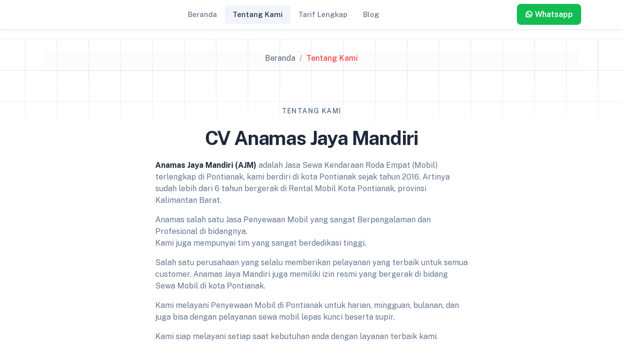

--- FILE ---
content_type: text/html; charset=UTF-8
request_url: https://anamasrentcar.com/tentang-kami/
body_size: 9787
content:

<!doctype html>
<html lang="id">

<head>
	<meta charset="UTF-8">
	<meta name="viewport" content="width=device-width, initial-scale=1.0, maximum-scale=1.0, user-scalable=0" />
	<meta name="google" content="notranslate">
	<link rel="profile" href="https://gmpg.org/xfn/11">

	<meta name='robots' content='index, follow, max-image-preview:large, max-snippet:-1, max-video-preview:-1' />
	<style>img:is([sizes="auto" i], [sizes^="auto," i]) { contain-intrinsic-size: 3000px 1500px }</style>
	
	<!-- This site is optimized with the Yoast SEO plugin v26.5 - https://yoast.com/wordpress/plugins/seo/ -->
	<title>Rental Mobil Pontianak - CV Anamas Jaya Mandiri</title>
	<meta name="description" content="Rental Mobil Pontianak + driver bisa lepas kunci dan driver harian, mingguan dan bulanan. Tersedia manual &amp; matic. Mobil terawat, terbaru dan bersih. Gratis antar bandara, hotel dan rumah." />
	<link rel="canonical" href="https://anamasrentcar.com/tentang-kami/" />
	<meta property="og:locale" content="en_US" />
	<meta property="og:type" content="article" />
	<meta property="og:title" content="Rental Mobil Pontianak - CV Anamas Jaya Mandiri" />
	<meta property="og:description" content="Rental Mobil Pontianak + driver bisa lepas kunci dan driver harian, mingguan dan bulanan. Tersedia manual &amp; matic. Mobil terawat, terbaru dan bersih. Gratis antar bandara, hotel dan rumah." />
	<meta property="og:url" content="https://anamasrentcar.com/tentang-kami/" />
	<meta property="og:site_name" content="Rental Mobil Pontianak - CV Anamas Jaya Mandiri" />
	<meta property="article:publisher" content="https://www.facebook.com/www.anamasrentcarpontianak/" />
	<meta property="article:modified_time" content="2025-01-08T11:45:04+00:00" />
	<meta property="og:image" content="https://i0.wp.com/anamasrentcar.com/wp-content/uploads/2022/09/ezgif.com-gif-maker.webp?fit=1280%2C498&ssl=1" />
	<meta property="og:image:width" content="1280" />
	<meta property="og:image:height" content="498" />
	<meta property="og:image:type" content="image/webp" />
	<meta name="twitter:card" content="summary_large_image" />
	<script type="application/ld+json" class="yoast-schema-graph">{"@context":"https://schema.org","@graph":[{"@type":"WebPage","@id":"https://anamasrentcar.com/tentang-kami/","url":"https://anamasrentcar.com/tentang-kami/","name":"Rental Mobil Pontianak - CV Anamas Jaya Mandiri","isPartOf":{"@id":"https://anamasrentcar.com/#website"},"datePublished":"2024-07-03T01:38:26+00:00","dateModified":"2025-01-08T11:45:04+00:00","description":"Rental Mobil Pontianak + driver bisa lepas kunci dan driver harian, mingguan dan bulanan. Tersedia manual & matic. Mobil terawat, terbaru dan bersih. Gratis antar bandara, hotel dan rumah.","inLanguage":"en-US","potentialAction":[{"@type":"ReadAction","target":["https://anamasrentcar.com/tentang-kami/"]}]},{"@type":"WebSite","@id":"https://anamasrentcar.com/#website","url":"https://anamasrentcar.com/","name":"Rental Mobil Pontianak - CV Anamas Jaya Mandiri","description":"CV. Anamas Jaya Mandiri","publisher":{"@id":"https://anamasrentcar.com/#organization"},"alternateName":"Pusat Rantal Mobil Pontianak Murah + Supir Terbaik","potentialAction":[{"@type":"SearchAction","target":{"@type":"EntryPoint","urlTemplate":"https://anamasrentcar.com/?s={search_term_string}"},"query-input":{"@type":"PropertyValueSpecification","valueRequired":true,"valueName":"search_term_string"}}],"inLanguage":"en-US"},{"@type":"Organization","@id":"https://anamasrentcar.com/#organization","name":"CV. Anamas Jaya Mandiri","url":"https://anamasrentcar.com/","logo":{"@type":"ImageObject","inLanguage":"en-US","@id":"https://anamasrentcar.com/#/schema/logo/image/","url":"https://i0.wp.com/anamasrentcar.com/wp-content/uploads/2022/09/cropped-logo-anamas.webp?fit=865%2C387&ssl=1","contentUrl":"https://i0.wp.com/anamasrentcar.com/wp-content/uploads/2022/09/cropped-logo-anamas.webp?fit=865%2C387&ssl=1","width":865,"height":387,"caption":"CV. Anamas Jaya Mandiri"},"image":{"@id":"https://anamasrentcar.com/#/schema/logo/image/"},"sameAs":["https://www.facebook.com/www.anamasrentcarpontianak/","https://www.instagram.com/anamas_rentalmobilpontianak/"]}]}</script>
	<!-- / Yoast SEO plugin. -->


<link rel='dns-prefetch' href='//cdn.jsdelivr.net' />
<link rel='dns-prefetch' href='//cdnjs.cloudflare.com' />
<link rel='dns-prefetch' href='//code.jquery.com' />
<link rel='dns-prefetch' href='//stats.wp.com' />
<link rel='dns-prefetch' href='//www.googletagmanager.com' />
<link rel='preconnect' href='//i0.wp.com' />
<link rel='preconnect' href='//c0.wp.com' />
<style id='jetpack-sharing-buttons-style-inline-css' type='text/css'>
.jetpack-sharing-buttons__services-list{display:flex;flex-direction:row;flex-wrap:wrap;gap:0;list-style-type:none;margin:5px;padding:0}.jetpack-sharing-buttons__services-list.has-small-icon-size{font-size:12px}.jetpack-sharing-buttons__services-list.has-normal-icon-size{font-size:16px}.jetpack-sharing-buttons__services-list.has-large-icon-size{font-size:24px}.jetpack-sharing-buttons__services-list.has-huge-icon-size{font-size:36px}@media print{.jetpack-sharing-buttons__services-list{display:none!important}}.editor-styles-wrapper .wp-block-jetpack-sharing-buttons{gap:0;padding-inline-start:0}ul.jetpack-sharing-buttons__services-list.has-background{padding:1.25em 2.375em}
</style>
<style id='classic-theme-styles-inline-css' type='text/css'>
/*! This file is auto-generated */
.wp-block-button__link{color:#fff;background-color:#32373c;border-radius:9999px;box-shadow:none;text-decoration:none;padding:calc(.667em + 2px) calc(1.333em + 2px);font-size:1.125em}.wp-block-file__button{background:#32373c;color:#fff;text-decoration:none}
</style>
<style id='global-styles-inline-css' type='text/css'>
:root{--wp--preset--aspect-ratio--square: 1;--wp--preset--aspect-ratio--4-3: 4/3;--wp--preset--aspect-ratio--3-4: 3/4;--wp--preset--aspect-ratio--3-2: 3/2;--wp--preset--aspect-ratio--2-3: 2/3;--wp--preset--aspect-ratio--16-9: 16/9;--wp--preset--aspect-ratio--9-16: 9/16;--wp--preset--color--black: #000000;--wp--preset--color--cyan-bluish-gray: #abb8c3;--wp--preset--color--white: #ffffff;--wp--preset--color--pale-pink: #f78da7;--wp--preset--color--vivid-red: #cf2e2e;--wp--preset--color--luminous-vivid-orange: #ff6900;--wp--preset--color--luminous-vivid-amber: #fcb900;--wp--preset--color--light-green-cyan: #7bdcb5;--wp--preset--color--vivid-green-cyan: #00d084;--wp--preset--color--pale-cyan-blue: #8ed1fc;--wp--preset--color--vivid-cyan-blue: #0693e3;--wp--preset--color--vivid-purple: #9b51e0;--wp--preset--gradient--vivid-cyan-blue-to-vivid-purple: linear-gradient(135deg,rgba(6,147,227,1) 0%,rgb(155,81,224) 100%);--wp--preset--gradient--light-green-cyan-to-vivid-green-cyan: linear-gradient(135deg,rgb(122,220,180) 0%,rgb(0,208,130) 100%);--wp--preset--gradient--luminous-vivid-amber-to-luminous-vivid-orange: linear-gradient(135deg,rgba(252,185,0,1) 0%,rgba(255,105,0,1) 100%);--wp--preset--gradient--luminous-vivid-orange-to-vivid-red: linear-gradient(135deg,rgba(255,105,0,1) 0%,rgb(207,46,46) 100%);--wp--preset--gradient--very-light-gray-to-cyan-bluish-gray: linear-gradient(135deg,rgb(238,238,238) 0%,rgb(169,184,195) 100%);--wp--preset--gradient--cool-to-warm-spectrum: linear-gradient(135deg,rgb(74,234,220) 0%,rgb(151,120,209) 20%,rgb(207,42,186) 40%,rgb(238,44,130) 60%,rgb(251,105,98) 80%,rgb(254,248,76) 100%);--wp--preset--gradient--blush-light-purple: linear-gradient(135deg,rgb(255,206,236) 0%,rgb(152,150,240) 100%);--wp--preset--gradient--blush-bordeaux: linear-gradient(135deg,rgb(254,205,165) 0%,rgb(254,45,45) 50%,rgb(107,0,62) 100%);--wp--preset--gradient--luminous-dusk: linear-gradient(135deg,rgb(255,203,112) 0%,rgb(199,81,192) 50%,rgb(65,88,208) 100%);--wp--preset--gradient--pale-ocean: linear-gradient(135deg,rgb(255,245,203) 0%,rgb(182,227,212) 50%,rgb(51,167,181) 100%);--wp--preset--gradient--electric-grass: linear-gradient(135deg,rgb(202,248,128) 0%,rgb(113,206,126) 100%);--wp--preset--gradient--midnight: linear-gradient(135deg,rgb(2,3,129) 0%,rgb(40,116,252) 100%);--wp--preset--font-size--small: 13px;--wp--preset--font-size--medium: 20px;--wp--preset--font-size--large: 36px;--wp--preset--font-size--x-large: 42px;--wp--preset--spacing--20: 0.44rem;--wp--preset--spacing--30: 0.67rem;--wp--preset--spacing--40: 1rem;--wp--preset--spacing--50: 1.5rem;--wp--preset--spacing--60: 2.25rem;--wp--preset--spacing--70: 3.38rem;--wp--preset--spacing--80: 5.06rem;--wp--preset--shadow--natural: 6px 6px 9px rgba(0, 0, 0, 0.2);--wp--preset--shadow--deep: 12px 12px 50px rgba(0, 0, 0, 0.4);--wp--preset--shadow--sharp: 6px 6px 0px rgba(0, 0, 0, 0.2);--wp--preset--shadow--outlined: 6px 6px 0px -3px rgba(255, 255, 255, 1), 6px 6px rgba(0, 0, 0, 1);--wp--preset--shadow--crisp: 6px 6px 0px rgba(0, 0, 0, 1);}:where(.is-layout-flex){gap: 0.5em;}:where(.is-layout-grid){gap: 0.5em;}body .is-layout-flex{display: flex;}.is-layout-flex{flex-wrap: wrap;align-items: center;}.is-layout-flex > :is(*, div){margin: 0;}body .is-layout-grid{display: grid;}.is-layout-grid > :is(*, div){margin: 0;}:where(.wp-block-columns.is-layout-flex){gap: 2em;}:where(.wp-block-columns.is-layout-grid){gap: 2em;}:where(.wp-block-post-template.is-layout-flex){gap: 1.25em;}:where(.wp-block-post-template.is-layout-grid){gap: 1.25em;}.has-black-color{color: var(--wp--preset--color--black) !important;}.has-cyan-bluish-gray-color{color: var(--wp--preset--color--cyan-bluish-gray) !important;}.has-white-color{color: var(--wp--preset--color--white) !important;}.has-pale-pink-color{color: var(--wp--preset--color--pale-pink) !important;}.has-vivid-red-color{color: var(--wp--preset--color--vivid-red) !important;}.has-luminous-vivid-orange-color{color: var(--wp--preset--color--luminous-vivid-orange) !important;}.has-luminous-vivid-amber-color{color: var(--wp--preset--color--luminous-vivid-amber) !important;}.has-light-green-cyan-color{color: var(--wp--preset--color--light-green-cyan) !important;}.has-vivid-green-cyan-color{color: var(--wp--preset--color--vivid-green-cyan) !important;}.has-pale-cyan-blue-color{color: var(--wp--preset--color--pale-cyan-blue) !important;}.has-vivid-cyan-blue-color{color: var(--wp--preset--color--vivid-cyan-blue) !important;}.has-vivid-purple-color{color: var(--wp--preset--color--vivid-purple) !important;}.has-black-background-color{background-color: var(--wp--preset--color--black) !important;}.has-cyan-bluish-gray-background-color{background-color: var(--wp--preset--color--cyan-bluish-gray) !important;}.has-white-background-color{background-color: var(--wp--preset--color--white) !important;}.has-pale-pink-background-color{background-color: var(--wp--preset--color--pale-pink) !important;}.has-vivid-red-background-color{background-color: var(--wp--preset--color--vivid-red) !important;}.has-luminous-vivid-orange-background-color{background-color: var(--wp--preset--color--luminous-vivid-orange) !important;}.has-luminous-vivid-amber-background-color{background-color: var(--wp--preset--color--luminous-vivid-amber) !important;}.has-light-green-cyan-background-color{background-color: var(--wp--preset--color--light-green-cyan) !important;}.has-vivid-green-cyan-background-color{background-color: var(--wp--preset--color--vivid-green-cyan) !important;}.has-pale-cyan-blue-background-color{background-color: var(--wp--preset--color--pale-cyan-blue) !important;}.has-vivid-cyan-blue-background-color{background-color: var(--wp--preset--color--vivid-cyan-blue) !important;}.has-vivid-purple-background-color{background-color: var(--wp--preset--color--vivid-purple) !important;}.has-black-border-color{border-color: var(--wp--preset--color--black) !important;}.has-cyan-bluish-gray-border-color{border-color: var(--wp--preset--color--cyan-bluish-gray) !important;}.has-white-border-color{border-color: var(--wp--preset--color--white) !important;}.has-pale-pink-border-color{border-color: var(--wp--preset--color--pale-pink) !important;}.has-vivid-red-border-color{border-color: var(--wp--preset--color--vivid-red) !important;}.has-luminous-vivid-orange-border-color{border-color: var(--wp--preset--color--luminous-vivid-orange) !important;}.has-luminous-vivid-amber-border-color{border-color: var(--wp--preset--color--luminous-vivid-amber) !important;}.has-light-green-cyan-border-color{border-color: var(--wp--preset--color--light-green-cyan) !important;}.has-vivid-green-cyan-border-color{border-color: var(--wp--preset--color--vivid-green-cyan) !important;}.has-pale-cyan-blue-border-color{border-color: var(--wp--preset--color--pale-cyan-blue) !important;}.has-vivid-cyan-blue-border-color{border-color: var(--wp--preset--color--vivid-cyan-blue) !important;}.has-vivid-purple-border-color{border-color: var(--wp--preset--color--vivid-purple) !important;}.has-vivid-cyan-blue-to-vivid-purple-gradient-background{background: var(--wp--preset--gradient--vivid-cyan-blue-to-vivid-purple) !important;}.has-light-green-cyan-to-vivid-green-cyan-gradient-background{background: var(--wp--preset--gradient--light-green-cyan-to-vivid-green-cyan) !important;}.has-luminous-vivid-amber-to-luminous-vivid-orange-gradient-background{background: var(--wp--preset--gradient--luminous-vivid-amber-to-luminous-vivid-orange) !important;}.has-luminous-vivid-orange-to-vivid-red-gradient-background{background: var(--wp--preset--gradient--luminous-vivid-orange-to-vivid-red) !important;}.has-very-light-gray-to-cyan-bluish-gray-gradient-background{background: var(--wp--preset--gradient--very-light-gray-to-cyan-bluish-gray) !important;}.has-cool-to-warm-spectrum-gradient-background{background: var(--wp--preset--gradient--cool-to-warm-spectrum) !important;}.has-blush-light-purple-gradient-background{background: var(--wp--preset--gradient--blush-light-purple) !important;}.has-blush-bordeaux-gradient-background{background: var(--wp--preset--gradient--blush-bordeaux) !important;}.has-luminous-dusk-gradient-background{background: var(--wp--preset--gradient--luminous-dusk) !important;}.has-pale-ocean-gradient-background{background: var(--wp--preset--gradient--pale-ocean) !important;}.has-electric-grass-gradient-background{background: var(--wp--preset--gradient--electric-grass) !important;}.has-midnight-gradient-background{background: var(--wp--preset--gradient--midnight) !important;}.has-small-font-size{font-size: var(--wp--preset--font-size--small) !important;}.has-medium-font-size{font-size: var(--wp--preset--font-size--medium) !important;}.has-large-font-size{font-size: var(--wp--preset--font-size--large) !important;}.has-x-large-font-size{font-size: var(--wp--preset--font-size--x-large) !important;}
:where(.wp-block-post-template.is-layout-flex){gap: 1.25em;}:where(.wp-block-post-template.is-layout-grid){gap: 1.25em;}
:where(.wp-block-columns.is-layout-flex){gap: 2em;}:where(.wp-block-columns.is-layout-grid){gap: 2em;}
:root :where(.wp-block-pullquote){font-size: 1.5em;line-height: 1.6;}
</style>
<link rel='stylesheet' id='ez-toc-css' href='https://anamasrentcar.com/wp-content/plugins/easy-table-of-contents/assets/css/screen.min.css' type='text/css' media='all' />
<style id='ez-toc-inline-css' type='text/css'>
div#ez-toc-container .ez-toc-title {font-size: 120%;}div#ez-toc-container .ez-toc-title {font-weight: 500;}div#ez-toc-container ul li , div#ez-toc-container ul li a {font-size: 95%;}div#ez-toc-container ul li , div#ez-toc-container ul li a {font-weight: 500;}div#ez-toc-container nav ul ul li {font-size: 90%;}.ez-toc-box-title {font-weight: bold; margin-bottom: 10px; text-align: center; text-transform: uppercase; letter-spacing: 1px; color: #666; padding-bottom: 5px;position:absolute;top:-4%;left:5%;background-color: inherit;transition: top 0.3s ease;}.ez-toc-box-title.toc-closed {top:-25%;}
.ez-toc-container-direction {direction: ltr;}.ez-toc-counter ul{counter-reset: item ;}.ez-toc-counter nav ul li a::before {content: counters(item, '.', decimal) '. ';display: inline-block;counter-increment: item;flex-grow: 0;flex-shrink: 0;margin-right: .2em; float: left; }.ez-toc-widget-direction {direction: ltr;}.ez-toc-widget-container ul{counter-reset: item ;}.ez-toc-widget-container nav ul li a::before {content: counters(item, '.', decimal) '. ';display: inline-block;counter-increment: item;flex-grow: 0;flex-shrink: 0;margin-right: .2em; float: left; }
</style>
<link rel='stylesheet' id='remixicon-css' href='https://cdn.jsdelivr.net/npm/remixicon@4.3.0/fonts/remixicon.min.css' type='text/css' media='all' />
<style class="optimize_css_2" type="text/css" media="all">article#post img{max-width:100%;height:auto}article#post .wp-caption{max-width:100%!important;width:fit-content!important}article#post .wp-caption-text{font-size:small;margin-top:.5rem}.alignright{float:right;margin:0 0 1em 1em}.alignleft{float:left;margin:0 1em 1em 0}.aligncenter{display:block;margin-left:auto;margin-right:auto;text-align:center}a img.alignright{float:right;margin:0 0 1em 1em}a img.alignleft{float:left;margin:0 1em 1em 0}a img.aligncenter{display:block;margin-left:auto;margin-right:auto}nav.navbar .offcanvas-nav.show li.nav-item .nav-link{padding:.75rem 0.5rem!important}.company-image{border-radius:20px;position:relative;overflow:hidden;height:350px;width:100%;margin-bottom:1rem}.company-image img{position:absolute;left:50%;top:50%;height:100%;width:auto;transform:translate(-50%,-50%);object-fit:cover}.title-icon{font-size:6rem;margin-bottom:-20px}.title-icon i{color:#d09c18}.car-spesifikasi ul li{padding:.25rem 1.5rem;color:var(--bs-heading-color)}.car-spesifikasi ul li:nth-child(odd){background-color:#f1f1f1}footer ul li{margin-bottom:.25rem}footer li.icon{display:flex}footer li.icon a{font-family:var(--bs-font-sans-serif);margin-left:.5rem}footer li.icon a:hover{color:var(--bs-link-color)!important}.sticky-md-top{z-index:1120}nav ol.breadcrumb{padding:4px 16px;background:rgb(249 249 249 / 50%);border-radius:8px}.dua-baris{overflow:hidden;text-overflow:ellipsis;display:-webkit-box;-webkit-line-clamp:2;-webkit-box-orient:vertical}.populer .populer-list{border:0;border-bottom:var(--bs-border-width) solid var(--bs-border-color);color:inherit;opacity:1;padding:.5em 0}.populer .populer-list:last-child{border:0}.category-post a{margin-right:.25em}.category-post a::after{content:","}.category-post a:last-child{margin:0}.category-post a:last-child::after{content:""}blockquote{font-size:1.25rem;margin-bottom:1rem}blockquote>:last-child{margin-bottom:0}blockquote{background-color:var(--bs-gray-100);border-radius:12px;color:var(--bs-gray-500);margin:20px auto;padding:24px 24px 24px 56px;position:relative}blockquote:before{color:var(--bs-gray-500);content:"\ec51";display:block;font-family:remixicon;font-size:3em;font-size:32px;left:16px;position:absolute;top:4px}.contact{background-color:var(--bs-gray-900);border-radius:12px;color:var(--bs-gray-100);margin:20px auto;padding:24px 24px 24px 56px;position:relative}.bloglists figure{border-radius:.75rem}.bloglists figure a{position:relative;height:250px;display:block;overflow:hidden}.bloglists figure a img{position:absolute;left:50%;top:50%;height:100%;width:100%;transform:translate(-50%,-50%);object-fit:cover}.accordion table thead th{font-weight:700;font-size:small}@media (min-width:769px){.sticky-md-top{top:5.5rem!important;z-index:1020}}@media screen and (min-width:481px){.company-image{height:100%;width:auto;margin-bottom:0}}</style>
<link rel='stylesheet' id='wp-block-library-css' href='https://c0.wp.com/c/6.7.4/wp-includes/css/dist/block-library/style.min.css' type='text/css' media='all' />
<link rel='stylesheet' id='mediaelement-css' href='https://c0.wp.com/c/6.7.4/wp-includes/js/mediaelement/mediaelementplayer-legacy.min.css' type='text/css' media='all' />
<link rel='stylesheet' id='wp-mediaelement-css' href='https://c0.wp.com/c/6.7.4/wp-includes/js/mediaelement/wp-mediaelement.min.css' type='text/css' media='all' />
<link rel='stylesheet' id='bootstrap-css' href='https://cdn.jsdelivr.net/npm/bootstrap@5.3.3/dist/css/bootstrap.min.css' type='text/css' media='all' />
<link rel='stylesheet' id='wpo_min-header-4-css' href='https://anamasrentcar.com/wp-content/cache/wpo-minify/1765504328/assets/wpo-minify-header-b57a0ecb.min.css' type='text/css' media='all' />
<!--n2css--><!--n2js--><script type="text/javascript" src="https://c0.wp.com/c/6.7.4/wp-includes/js/jquery/jquery.min.js" id="jquery-core-js"></script>
<script type="text/javascript" src="https://c0.wp.com/c/6.7.4/wp-includes/js/jquery/jquery-migrate.min.js" id="jquery-migrate-js"></script>
<meta name="generator" content="WordPress 6.7.4" />
<link rel='shortlink' href='https://anamasrentcar.com/?p=2053' />
<link rel="alternate" title="oEmbed (JSON)" type="application/json+oembed" href="https://anamasrentcar.com/wp-json/oembed/1.0/embed?url=https%3A%2F%2Fanamasrentcar.com%2Ftentang-kami%2F" />
<link rel="alternate" title="oEmbed (XML)" type="text/xml+oembed" href="https://anamasrentcar.com/wp-json/oembed/1.0/embed?url=https%3A%2F%2Fanamasrentcar.com%2Ftentang-kami%2F&#038;format=xml" />
<meta name="generator" content="Site Kit by Google 1.167.0" />	<style>img#wpstats{display:none}</style>
		<link rel="icon" href="https://i0.wp.com/anamasrentcar.com/wp-content/uploads/2024/07/cropped-favicon.png?fit=32%2C32&#038;ssl=1" sizes="32x32" />
<link rel="icon" href="https://i0.wp.com/anamasrentcar.com/wp-content/uploads/2024/07/cropped-favicon.png?fit=192%2C192&#038;ssl=1" sizes="192x192" />
<link rel="apple-touch-icon" href="https://i0.wp.com/anamasrentcar.com/wp-content/uploads/2024/07/cropped-favicon.png?fit=180%2C180&#038;ssl=1" />
<meta name="msapplication-TileImage" content="https://i0.wp.com/anamasrentcar.com/wp-content/uploads/2024/07/cropped-favicon.png?fit=270%2C270&#038;ssl=1" />

	<?
	if (function_exists('css_script')) {
		echo css_script();
	};
	?>

</head>

<body class="page-template page-template-page-about page-template-page-about-php page page-id-2053 wp-custom-logo">
	
	<?
	if (get_header_image()) {
		$header_image = get_header_image();
	}
	?>

	<header>
		<nav class="navbar navbar-expand-lg navbar-light fixed-top w-100">
			<div class="container px-3">
				<a class="navbar-brand" href="https://anamasrentcar.com"><img src="" alt="" class="img-fluid" style="max-height: 50px;"></a>

				<div class="d-block d-lg-none">
					<a href="https://wa.me/+6281349445589" target="_blank" rel="nofollow noopener" class="btn btn-whatsapp">
						<i class="ri-whatsapp-line"></i>
						Chat!
					</a>
				</div>

				<button class="navbar-toggler offcanvas-nav-btn" type="button">
					<i class="ri-menu-5-line"></i>
				</button>
				<div class="offcanvas offcanvas-start offcanvas-nav" style="width: 20rem">
					<div class="offcanvas-header">
						<a href="https://anamasrentcar.com" class="text-inverse"><img src="" alt="" class="img-fluid" style="max-height: 50px;"></a>
						<button type="button" class="btn-close" data-bs-dismiss="offcanvas" aria-label="Close"></button>
					</div>

					<div class="offcanvas-body pt-0 align-items-center">
						<ul id="menu-anamas" class="navbar-nav mx-auto align-items-lg-center"><li id="menu-item-2058" class="menu-item menu-item-type-post_type menu-item-object-page menu-item-home menu-item-2058 nav-item"><a href="https://anamasrentcar.com/" class="nav-link">Beranda</a></li>
<li id="menu-item-2062" class="menu-item menu-item-type-post_type menu-item-object-page current-menu-item page_item page-item-2053 current_page_item menu-item-2062 nav-item"><a href="https://anamasrentcar.com/tentang-kami/" aria-current="page" class="nav-link active">Tentang Kami</a></li>
<li id="menu-item-2060" class="menu-item menu-item-type-post_type menu-item-object-page menu-item-2060 nav-item"><a href="https://anamasrentcar.com/tarif-lengkap/" class="nav-link">Tarif Lengkap</a></li>
<li id="menu-item-2059" class="menu-item menu-item-type-post_type menu-item-object-page menu-item-2059 nav-item"><a href="https://anamasrentcar.com/blog/" class="nav-link">Blog</a></li>
</ul>						<div class="mt-3 mt-lg-0 d-flex align-items-center">
							<a href="https://wa.me/+6281349445589" target="_blank" rel="nofollow noopener" class="btn btn-whatsapp">
								<i class="ri-whatsapp-line"></i>
								Whatsapp
							</a>
						</div>
					</div>
				</div>
			</div>
		</nav>
	</header>

	<div class="clearfix mt-9"></div>
<main>
    <div class="pattern-square"></div>

    <section>
        <div class="container">
            <div class="row">
                <div class="col-12 mt-4">
                    <nav aria-label="breadcrumb">
                        <ol class="breadcrumb fw-medium justify-content-center">
                            <li class="breadcrumb-item"><a href="https://anamasrentcar.com" class="text-reset">Beranda</a></li>
                            <li class="breadcrumb-item active text-primary" aria-current="page">Tentang Kami</li>
                        </ol>
                    </nav>
                </div>
            </div>
            <div class="row">
                <div class="col-lg-8 offset-lg-2 col-md-12 col-12">
                    <div class="text-center mb-8 mt-8">
                        <small class="text-uppercase ls-md fw-semibold">Tentang Kami</small>
                        <h1 class="mb-3 mt-3">CV Anamas Jaya Mandiri</h1>
                        <div class="text-start">
                            <p class="px-lg-6">
                                <b>Anamas Jaya Mandiri (AJM)</b> adalah Jasa Sewa Kendaraan Roda Empat (Mobil) terlengkap di Pontianak, kami berdiri di kota Pontianak sejak tahun 2016.
                                Artinya sudah lebih dari 6 tahun bergerak di Rental Mobil Kota Pontianak, provinsi Kalimantan Barat.
                            </p>
                            <p class="px-lg-6">
                                Anamas salah satu Jasa Penyewaan Mobil yang sangat Berpengalaman dan Profesional di bidangnya.
                                <br>Kami juga mempunyai tim yang sangat berdedikasi tinggi.
                            </p>
                            <p class="px-lg-6">
                                Salah satu perusahaan yang selalu memberikan pelayanan yang terbaik untuk semua customer, Anamas Jaya Mandiri juga memiliki izin resmi yang bergerak di bidang Sewa Mobil di kota Pontianak.
                            </p>
                            <p class="px-lg-6">
                                Kami melayani Penyewaan Mobil di Pontianak untuk harian, mingguan, bulanan, dan juga bisa dengan pelayanan sewa mobil lepas kunci beserta supir.
                            </p>
                            <p class="px-lg-6">
                                Kami siap melayani setiap saat kebutuhan anda dengan layanan terbaik kami.<br>
                            </p>
                            <p class="px-lg-6 mt-3">
                                <b>Hubungi Kami:</b>
                                <br class="d-md-none">
                                <a href="https://wa.me/+6281349445589" target="_blank" rel="nofollow noopener" class="btn btn-whatsapp">
                                    <i class="ri-whatsapp-line"></i>
                                    Whatsapp
                                </a>
                                <a href="/cdn-cgi/l/email-protection#bdcfd8d3c9dcd1d0d2dfd4d1dcd3dcd0dccefddad0dcd4d193ded2d0" target="_blank" rel="nofollow noopener" class="btn btn-primary">
                                    <i class="ri-mail-line"></i>
                                    E-Mail
                                </a>
                            </p>
                        </div>
                    </div>
                </div>
            </div>
            <div class="row gy-4">
                <div class="col-lg-4 col-md-4 col-12">
                    <a href="https://anamasrentcar.com/wp-content/themes/anamasrentcar/images/office/anamas1.jpg" class="glightbox rounded-3">
                        <div class="rounded-3 card-lift" style="background-image: url('https://anamasrentcar.com/wp-content/themes/anamasrentcar/images/office/anamas1.jpg'); background-repeat: no-repeat; height: 350px; background-size: cover">
                        </div>
                    </a>
                </div>
                <div class="col-lg-4 col-md-4 col-12">
                    <a href="https://anamasrentcar.com/wp-content/themes/anamasrentcar/images/office/anamas3.jpg" class="glightbox rounded-3">
                        <div class="rounded-3 card-lift" style="background-image: url('https://anamasrentcar.com/wp-content/themes/anamasrentcar/images/office/anamas3.jpg'); background-repeat: no-repeat; height: 350px; background-size: cover">
                        </div>
                    </a>
                </div>
                <div class="col-lg-4 col-md-4 col-12">
                    <a href="https://anamasrentcar.com/wp-content/themes/anamasrentcar/images/office/anamas2.jpg" class="glightbox rounded-3">
                        <div class="rounded-3 card-lift" style="background-image: url('https://anamasrentcar.com/wp-content/themes/anamasrentcar/images/office/anamas2.jpg'); background-repeat: no-repeat; height: 350px; background-size: cover">
                        </div>
                    </a>
                </div>
            </div>
        </div>
    </section>

</main>


<footer class="bg-dark text-white small py-4 mt-6">
	<div class="container">
		<div class="row align-items-end">
			<div class="col-md-6">
				<ul class="list-unstyled m-0">
					<li class="ri-map-pin-line icon">
						<a href="https://maps.app.goo.gl/C8Uj2Qj4kzs4mhi6A" target="_blank" rel="nofollow noopener" class="text-white">
							Komplek Didis Permai 6, Blok B No. 27, Jalan Padat Karya, Pontianak Timur						</a>
					</li>
					<li class="ri-mail-line icon">
						<a href="/cdn-cgi/l/email-protection#285a4d465c494445474a414449464945495b684f45494144064b4745" target="_blank" rel="nofollow noopener" class="text-white">
							<span class="__cf_email__" data-cfemail="90e2f5fee4f1fcfdfff2f9fcf1fef1fdf1e3d0f7fdf1f9fcbef3fffd">[email&#160;protected]</span>						</a>
					</li>
					<li class="ri-whatsapp-line icon">
						<a href="https://wa.me/+6281349445589" target="_blank" rel="nofollow noopener" class="text-white">
							6281349445589						</a>
					</li>
				</ul>
			</div>
			<div class="col-md-6">
				<ul class="list-unstyled m-0 text-md-end">
					<li>
						<a href="#" data-bs-toggle="modal" data-bs-target="#syaratketentuan">Syarat & Ketentuan</a>
					</li>
					<li>
						<i class="ri-copyright-line"></i>
						2026 — CV Anamas Jaya Mandiri
					</li>
				</ul>
			</div>
		</div>
	</div>
</footer>


<div class="modal fade" id="syaratketentuan" tabindex="-1" aria-labelledby="syaratketentuanLabel" aria-hidden="true">
	<div class="modal-dialog modal-dialog-scrollable">
		<div class="modal-content">
			<div class="modal-header">
				<h1 class="modal-title fs-5" id="syaratketentuanLabel">Syarat & Ketentuan</h1>
				<button type="button" class="btn-close" data-bs-dismiss="modal" aria-label="Close"></button>
			</div>
			<div class="modal-body text-dark">
				<h4><b>Syarat Sewa Mobil Lepas Kunci</b></h4>
				<p><b>A. Domisili Daerah Kalimantan Barat</b></p>
				<ol>
					<li>
						Melampirkan Elektronik Kartu Tanda Penduduk atau E-KTP yang Asli dan KK asli sesuai E-KTP kemudian dititipkan ke pihak kami sebagai jaminan
					</li>
					<li>
						Melunasi pembayaran ketika serah terima kunci mobil sesuai dengan waktu lama sewa
					</li>
					<li>
						Bersedia menitipkan kendaraan bermotor Minimal tahun rakitan 2014 ke atas <i>(hanya untuk jaminan)</i>
					</li>
					<li>
						Bersedia Berfoto Selfie di depan mobil yang akan disewa
					</li>
				</ol>
				<p><b>B. Domisili Luar Daerah Kalimantan Barat</b></p>
				<ol>
					<li>
						Melampirkan Tiket Pesawat yang sudah dipesan ke Pontianak
					</li>
					<li>
						Tim kami hanya mengantar mobil yang disewa ke Bandara dan Hotel
					</li>
					<li>
						Jika diantar ke rumah teman atau saudara yang berdomisili di Pontianak maka kami berhak meminta identitas dan jaminan yang berdomisili di Pontianak
					</li>
					<li>
						Melampirkan Elektronik Kartu Tanda Penduduk atau E-KTP yang Asli dan KK asli sesuai E-KTP kemudian dititipkan ke pihak kami
					</li>
					<li>
						Bersedia Berfoto Selfie di depan mobil bersama tim kami yang menyerahkan kunci
					</li>
					<li>
						Melunasi pembayaran ketika serah terima kunci mobil sesuai dengan waktu lama sewa
					</li>
				</ol>
				<p><b>C. Ketentuan Minimal Jumlah Hari Pemakaian Sesuai Tujuan (terhitung 1 hari adalah 24 jam)</b></p>
				<ul>
					<li>
						<b>1 Hari</b>: Dalam Kota Pontianak, Kabupaten Mempawah dan Kota Singkawang
					</li>
					<li>
						<b>2 Hari</b>: Kabupaten Sambas, Kabupaten Bengkayang, Kabupaten Landak
					</li>
					<li>
						<b>3 Hari</b>: Kabupaten Sanggau, Kabupaten Sekadau
					</li>
					<li>
						<b>4 Hari</b>: Kabupaten Sintang, Kabupaten Melawi
					</li>
					<li>
						<b>5 Hari</b>: Kabupaten Kapuas Hulu
					</li>
					<li>
						<b>6 Hari</b>: Kabupaten Ketapang dan Kalimantan Tengah <i>(akan dikenakan tambahan tarif Rp 50.000 per hari)</i>
					</li>
				</ul>
			</div>
		</div>
	</div>
</div>


<script data-cfasync="false" src="/cdn-cgi/scripts/5c5dd728/cloudflare-static/email-decode.min.js"></script><script type="text/javascript" id="wpo_min-footer-0-js-extra">
/* <![CDATA[ */
var eztoc_smooth_local = {"scroll_offset":"30","add_request_uri":"","add_self_reference_link":""};
var ezTOC = {"smooth_scroll":"1","visibility_hide_by_default":"","scroll_offset":"30","fallbackIcon":"<span class=\"\"><span class=\"eztoc-hide\" style=\"display:none;\">Toggle<\/span><span class=\"ez-toc-icon-toggle-span\"><svg style=\"fill: #999;color:#999\" xmlns=\"http:\/\/www.w3.org\/2000\/svg\" class=\"list-377408\" width=\"20px\" height=\"20px\" viewBox=\"0 0 24 24\" fill=\"none\"><path d=\"M6 6H4v2h2V6zm14 0H8v2h12V6zM4 11h2v2H4v-2zm16 0H8v2h12v-2zM4 16h2v2H4v-2zm16 0H8v2h12v-2z\" fill=\"currentColor\"><\/path><\/svg><svg style=\"fill: #999;color:#999\" class=\"arrow-unsorted-368013\" xmlns=\"http:\/\/www.w3.org\/2000\/svg\" width=\"10px\" height=\"10px\" viewBox=\"0 0 24 24\" version=\"1.2\" baseProfile=\"tiny\"><path d=\"M18.2 9.3l-6.2-6.3-6.2 6.3c-.2.2-.3.4-.3.7s.1.5.3.7c.2.2.4.3.7.3h11c.3 0 .5-.1.7-.3.2-.2.3-.5.3-.7s-.1-.5-.3-.7zM5.8 14.7l6.2 6.3 6.2-6.3c.2-.2.3-.5.3-.7s-.1-.5-.3-.7c-.2-.2-.4-.3-.7-.3h-11c-.3 0-.5.1-.7.3-.2.2-.3.5-.3.7s.1.5.3.7z\"\/><\/svg><\/span><\/span>","chamomile_theme_is_on":""};
/* ]]> */
</script>
<script type="text/javascript" src="https://anamasrentcar.com/wp-content/cache/wpo-minify/1765504328/assets/wpo-minify-footer-cd8123ad.min.js" id="wpo_min-footer-0-js"></script>
<script type="text/javascript" src="https://cdn.jsdelivr.net/npm/bootstrap@5.3.3/dist/js/bootstrap.bundle.min.js" id="bootstrap-js"></script>
<script type="text/javascript" src="https://cdnjs.cloudflare.com/ajax/libs/lazysizes/5.3.2/lazysizes.min.js" id="lazysizes-js"></script>
<script type="text/javascript" src="https://code.jquery.com/jquery-3.7.1.min.js" id="jquerycdn-js"></script>
<script type="text/javascript" id="jetpack-stats-js-before">
/* <![CDATA[ */
_stq = window._stq || [];
_stq.push([ "view", {"v":"ext","blog":"146304719","post":"2053","tz":"7","srv":"anamasrentcar.com","j":"1:15.4"} ]);
_stq.push([ "clickTrackerInit", "146304719", "2053" ]);
/* ]]> */
</script>
<script type="text/javascript" src="https://stats.wp.com/e-202604.js" id="jetpack-stats-js" defer="defer" data-wp-strategy="defer"></script>


<script>
	var navbar = document.querySelector(".navbar");
	const navOffCanvasBtn = document.querySelectorAll(".offcanvas-nav-btn"),
		navOffCanvas = document.querySelector(".navbar:not(.navbar-clone) .offcanvas-nav");
	let bsOffCanvas;

	function toggleOffCanvas() {
		bsOffCanvas && bsOffCanvas._isShown ? bsOffCanvas.hide() : bsOffCanvas && bsOffCanvas.show()
	}
	navOffCanvas && (bsOffCanvas = new bootstrap.Offcanvas(navOffCanvas, {
		scroll: !0
	}), navOffCanvasBtn.forEach((e => {
		e.addEventListener("click", (e => {
			toggleOffCanvas()
		}))
	})));

	document.querySelectorAll(".dropdown-menu a.dropdown-toggle").forEach((function(e) {
		e.addEventListener("click", (function(e) {
			if (!this.nextElementSibling.classList.contains("show")) {
				this.closest(".dropdown-menu").querySelectorAll(".show").forEach((function(e) {
					e.classList.remove("show")
				}))
			}
			this.nextElementSibling.classList.toggle("show");
			const t = this.closest("li.nav-item.dropdown.show");
			t && t.addEventListener("hidden.bs.dropdown", (function(e) {
				document.querySelectorAll(".dropdown-submenu .show").forEach((function(e) {
					e.classList.remove("show")
				}))
			}))
		}))
	}))
</script>



    <script src="https://cdnjs.cloudflare.com/ajax/libs/glightbox/3.3.0/js/glightbox.min.js"></script>
    <script>
        const lightbox = GLightbox({
            touchNavigation: !0,
            loop: !0,
            autoplayVideos: !0
        });
    </script>



<script defer src="https://static.cloudflareinsights.com/beacon.min.js/vcd15cbe7772f49c399c6a5babf22c1241717689176015" integrity="sha512-ZpsOmlRQV6y907TI0dKBHq9Md29nnaEIPlkf84rnaERnq6zvWvPUqr2ft8M1aS28oN72PdrCzSjY4U6VaAw1EQ==" data-cf-beacon='{"version":"2024.11.0","token":"4ba0a338161f4189ad0630b08258ee16","r":1,"server_timing":{"name":{"cfCacheStatus":true,"cfEdge":true,"cfExtPri":true,"cfL4":true,"cfOrigin":true,"cfSpeedBrain":true},"location_startswith":null}}' crossorigin="anonymous"></script>
</body>
</html>
<!-- Cached by WP-Optimize (gzip) - https://teamupdraft.com/wp-optimize/ - Last modified: 19 January 2026 15:18 (Asia/Jakarta UTC:7) -->


--- FILE ---
content_type: image/svg+xml
request_url: https://anamasrentcar.com/wp-content/themes/anamasrentcar/assets/img/pattern/pattern-square.svg
body_size: 3
content:


<svg width="1440" height="194" viewBox="0 0 1440 194" fill="none"  xmlns="http://www.w3.org/2000/svg">
<style>

    /* Define the Bootstrap primary color variable */
    :root {
      --bs-primary: #8b3dff; /* Change this to your desired Bootstrap primary color */
    }
  </style>
<rect x="0.5" y="129.041" width="66" height="64.2854" stroke="var(--bs-primary)" stroke-opacity="0.09"/>
<rect x="0.5" y="64.7705" width="66" height="64.2854" stroke="var(--bs-primary)" stroke-opacity="0.09"/>
<rect x="0.5" y="0.5" width="66" height="64.2854" stroke="var(--bs-primary)" stroke-opacity="0.09"/>
<rect x="196.725" y="129.041" width="66" height="64.2854" stroke="var(--bs-primary)" stroke-opacity="0.09"/>
<rect x="196.725" y="64.7705" width="66" height="64.2854" stroke="var(--bs-primary)" stroke-opacity="0.09"/>
<rect x="196.725" y="0.5" width="66" height="64.2854" stroke="var(--bs-primary)" stroke-opacity="0.09"/>
<rect x="392.95" y="129.041" width="66" height="64.2854" stroke="var(--bs-primary)" stroke-opacity="0.09"/>
<rect x="392.95" y="64.7705" width="66" height="64.2854" stroke="var(--bs-primary)" stroke-opacity="0.09"/>
<rect x="392.95" y="0.5" width="66" height="64.2854" stroke="var(--bs-primary)" stroke-opacity="0.09"/>
<rect x="589.176" y="129.041" width="66" height="64.2854" stroke="var(--bs-primary)" stroke-opacity="0.09"/>
<rect x="589.176" y="64.7705" width="66" height="64.2854" stroke="var(--bs-primary)" stroke-opacity="0.09"/>
<rect x="589.176" y="0.5" width="66" height="64.2854" stroke="var(--bs-primary)" stroke-opacity="0.09"/>
<rect x="785.401" y="129.041" width="66" height="64.2854" stroke="var(--bs-primary)" stroke-opacity="0.09"/>
<rect x="785.401" y="64.7705" width="66" height="64.2854" stroke="var(--bs-primary)" stroke-opacity="0.09"/>
<rect x="785.401" y="0.5" width="66" height="64.2854" stroke="var(--bs-primary)" stroke-opacity="0.09"/>
<rect x="981.626" y="129.041" width="66" height="64.2854" stroke="var(--bs-primary)" stroke-opacity="0.09"/>
<rect x="981.626" y="64.7705" width="66" height="64.2854" stroke="var(--bs-primary)" stroke-opacity="0.09"/>
<rect x="981.626" y="0.5" width="66" height="64.2854" stroke="var(--bs-primary)" stroke-opacity="0.09"/>
<rect x="1177.85" y="129.041" width="66" height="64.2854" stroke="var(--bs-primary)" stroke-opacity="0.09"/>
<rect x="1177.85" y="64.7705" width="66" height="64.2854" stroke="var(--bs-primary)" stroke-opacity="0.09"/>
<rect x="1177.85" y="0.5" width="66" height="64.2854" stroke="var(--bs-primary)" stroke-opacity="0.09"/>
<rect x="65.9082" y="129.041" width="66" height="64.2854" stroke="var(--bs-primary)" stroke-opacity="0.09"/>
<rect x="65.9082" y="64.7705" width="66" height="64.2854" stroke="var(--bs-primary)" stroke-opacity="0.09"/>
<rect x="65.9082" y="0.5" width="66" height="64.2854" stroke="var(--bs-primary)" stroke-opacity="0.09"/>
<rect x="262.134" y="129.041" width="66" height="64.2854" stroke="var(--bs-primary)" stroke-opacity="0.09"/>
<rect x="262.134" y="64.7705" width="66" height="64.2854" stroke="var(--bs-primary)" stroke-opacity="0.09"/>
<rect x="262.134" y="0.5" width="66" height="64.2854" stroke="var(--bs-primary)" stroke-opacity="0.09"/>
<rect x="458.359" y="129.041" width="66" height="64.2854" stroke="var(--bs-primary)" stroke-opacity="0.09"/>
<rect x="458.359" y="64.7705" width="66" height="64.2854" stroke="var(--bs-primary)" stroke-opacity="0.09"/>
<rect x="458.359" y="0.5" width="66" height="64.2854" stroke="var(--bs-primary)" stroke-opacity="0.09"/>
<rect x="654.584" y="129.041" width="66" height="64.2854" stroke="var(--bs-primary)" stroke-opacity="0.09"/>
<rect x="654.584" y="64.7705" width="66" height="64.2854" stroke="var(--bs-primary)" stroke-opacity="0.09"/>
<rect x="654.584" y="0.5" width="66" height="64.2854" stroke="var(--bs-primary)" stroke-opacity="0.09"/>
<rect x="850.81" y="129.041" width="66" height="64.2854" stroke="var(--bs-primary)" stroke-opacity="0.09"/>
<rect x="850.81" y="64.7705" width="66" height="64.2854" stroke="var(--bs-primary)" stroke-opacity="0.09"/>
<rect x="850.81" y="0.5" width="66" height="64.2854" stroke="var(--bs-primary)" stroke-opacity="0.09"/>
<rect x="1047.03" y="129.041" width="66" height="64.2854" stroke="var(--bs-primary)" stroke-opacity="0.09"/>
<rect x="1047.03" y="64.7705" width="66" height="64.2854" stroke="var(--bs-primary)" stroke-opacity="0.09"/>
<rect x="1047.03" y="0.5" width="66" height="64.2854" stroke="var(--bs-primary)" stroke-opacity="0.09"/>
<rect x="1243.26" y="129.041" width="66" height="64.2854" stroke="var(--bs-primary)" stroke-opacity="0.09"/>
<rect x="1243.26" y="64.7705" width="66" height="64.2854" stroke="var(--bs-primary)" stroke-opacity="0.09"/>
<rect x="1243.26" y="0.5" width="66" height="64.2854" stroke="var(--bs-primary)" stroke-opacity="0.09"/>
<rect x="131.317" y="129.041" width="66" height="64.2854" stroke="var(--bs-primary)" stroke-opacity="0.09"/>
<rect x="131.317" y="64.7705" width="66" height="64.2854" stroke="var(--bs-primary)" stroke-opacity="0.09"/>
<rect x="131.317" y="0.5" width="66" height="64.2854" stroke="var(--bs-primary)" stroke-opacity="0.09"/>
<rect x="327.542" y="129.041" width="66" height="64.2854" stroke="var(--bs-primary)" stroke-opacity="0.09"/>
<rect x="327.542" y="64.7705" width="66" height="64.2854" stroke="var(--bs-primary)" stroke-opacity="0.09"/>
<rect x="327.542" y="0.5" width="66" height="64.2854" stroke="var(--bs-primary)" stroke-opacity="0.09"/>
<rect x="523.768" y="129.041" width="66" height="64.2854" stroke="var(--bs-primary)" stroke-opacity="0.09"/>
<rect x="523.768" y="64.7705" width="66" height="64.2854" stroke="var(--bs-primary)" stroke-opacity="0.09"/>
<rect x="523.768" y="0.5" width="66" height="64.2854" stroke="var(--bs-primary)" stroke-opacity="0.09"/>
<rect x="719.992" y="129.041" width="66" height="64.2854" stroke="var(--bs-primary)" stroke-opacity="0.09"/>
<rect x="719.992" y="64.7705" width="66" height="64.2854" stroke="var(--bs-primary)" stroke-opacity="0.09"/>
<rect x="719.992" y="0.5" width="66" height="64.2854" stroke="var(--bs-primary)" stroke-opacity="0.09"/>
<rect x="916.219" y="129.041" width="66" height="64.2854" stroke="var(--bs-primary)" stroke-opacity="0.09"/>
<rect x="916.219" y="64.7705" width="66" height="64.2854" stroke="var(--bs-primary)" stroke-opacity="0.09"/>
<rect x="916.219" y="0.5" width="66" height="64.2854" stroke="var(--bs-primary)" stroke-opacity="0.09"/>
<rect x="1112.44" y="129.041" width="66" height="64.2854" stroke="var(--bs-primary)" stroke-opacity="0.09"/>
<rect x="1112.44" y="64.7705" width="66" height="64.2854" stroke="var(--bs-primary)" stroke-opacity="0.09"/>
<rect x="1112.44" y="0.5" width="66" height="64.2854" stroke="var(--bs-primary)" stroke-opacity="0.09"/>
<rect x="1308.67" y="129.041" width="66" height="64.2854" stroke="var(--bs-primary)" stroke-opacity="0.09"/>
<rect x="1374.08" y="129.041" width="66" height="64.2854" stroke="var(--bs-primary)" stroke-opacity="0.09"/>
<rect x="1308.67" y="64.7705" width="66" height="64.2854" stroke="var(--bs-primary)" stroke-opacity="0.09"/>
<rect x="1374.08" y="64.7705" width="66" height="64.2854" stroke="var(--bs-primary)" stroke-opacity="0.09"/>
<rect x="1308.67" y="0.5" width="66" height="64.2854" stroke="var(--bs-primary)" stroke-opacity="0.09"/>
<rect x="1374.08" y="0.5" width="66" height="64.2854" stroke="var(--bs-primary)" stroke-opacity="0.09"/>
</svg>
